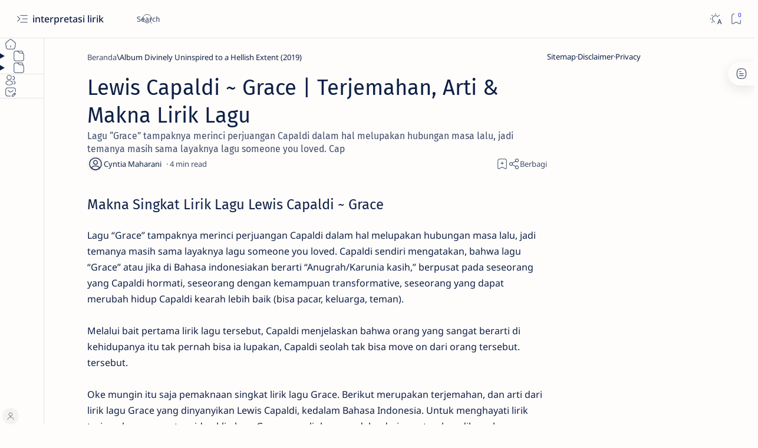

--- FILE ---
content_type: text/html; charset=utf-8
request_url: https://www.google.com/recaptcha/api2/aframe
body_size: 266
content:
<!DOCTYPE HTML><html><head><meta http-equiv="content-type" content="text/html; charset=UTF-8"></head><body><script nonce="zk0dHOv2kCks5adVNwoo7A">/** Anti-fraud and anti-abuse applications only. See google.com/recaptcha */ try{var clients={'sodar':'https://pagead2.googlesyndication.com/pagead/sodar?'};window.addEventListener("message",function(a){try{if(a.source===window.parent){var b=JSON.parse(a.data);var c=clients[b['id']];if(c){var d=document.createElement('img');d.src=c+b['params']+'&rc='+(localStorage.getItem("rc::a")?sessionStorage.getItem("rc::b"):"");window.document.body.appendChild(d);sessionStorage.setItem("rc::e",parseInt(sessionStorage.getItem("rc::e")||0)+1);localStorage.setItem("rc::h",'1769816187037');}}}catch(b){}});window.parent.postMessage("_grecaptcha_ready", "*");}catch(b){}</script></body></html>

--- FILE ---
content_type: text/javascript; charset=UTF-8
request_url: https://www.interpretasilirik.com/feeds/posts/summary/-/Lewis%20Capaldi?alt=json-in-script&orderby=updated&start-index=310&max-results=6&callback=do_related_post_1769816184200
body_size: 2642
content:
// API callback
do_related_post_1769816184200({"version":"1.0","encoding":"UTF-8","feed":{"xmlns":"http://www.w3.org/2005/Atom","xmlns$openSearch":"http://a9.com/-/spec/opensearchrss/1.0/","xmlns$blogger":"http://schemas.google.com/blogger/2008","xmlns$georss":"http://www.georss.org/georss","xmlns$gd":"http://schemas.google.com/g/2005","xmlns$thr":"http://purl.org/syndication/thread/1.0","id":{"$t":"tag:blogger.com,1999:blog-7001799982460892560"},"updated":{"$t":"2026-01-30T04:59:47.580-08:00"},"category":[{"term":"Lagu Barat"},{"term":"Arti Lirik"},{"term":"Taylor Swift"},{"term":"Linkin Park"},{"term":"Lagu Asia"},{"term":"Justin Bieber"},{"term":"Pojok Musik"},{"term":"Lagu Indonesia"},{"term":"Green Day"},{"term":"Terjemahan \u0026 Arti"},{"term":"Billie Eilish"},{"term":"Album Red (2012)"},{"term":"My Chemical Romance"},{"term":"Makna Lirik"},{"term":"Queen"},{"term":"Adele"},{"term":"Album 1989 (2014)"},{"term":"Ed Sheeran"},{"term":"Kodaline"},{"term":"Alan Walker"},{"term":"Album Speak Now (2010)"},{"term":"Olivia Rodrigo"},{"term":"System of a Down"},{"term":"Album Fearless (2008)"},{"term":"Album  A Thousand Suns"},{"term":"Album Minutes to Midnight (2007)"},{"term":"Album My World 2.0 (2010)"},{"term":"Album SOUR (2021)"},{"term":"BTS"},{"term":"Blackpink"},{"term":"Slipknot"},{"term":"Album 21 (2011)"},{"term":"Album Justice (Target Exclusive 2021)"},{"term":"Red Hot Chili Peppers"},{"term":"Album Living Things (2012)"},{"term":"Album reputation (2017)"},{"term":"Avenged Sevenfold"},{"term":"Bruno Mars"},{"term":"Pamungkas"},{"term":"Scorpions"},{"term":"THE ALBUM (2020)"},{"term":"radiohead"},{"term":"Album American Idiot (2004)"},{"term":"Album Believe (2012)"},{"term":"Album Divinely Uninspired to a Hellish Extent (2019)"},{"term":"Album One-More Light (2017)"},{"term":"Album The Hunting Party (2014)"},{"term":"Jeremy Zucker"},{"term":"Lewis Capaldi"},{"term":"Michael Jackson"},{"term":"The Cranberries"},{"term":"Album Hybrid Theory (2000)"},{"term":"Imagine Dragons"},{"term":"Album Changes (2020)"},{"term":"Album Dookie (1994)"},{"term":"Album Journals (2013)"},{"term":"Album One-More Light"},{"term":"Album Plus (2011)"},{"term":"Album WHEN WE ALL FALL ASLEEP WHERE DO WE GO? (2019)"},{"term":"Album dont smile at me (2017)"},{"term":"Album folklore (2020)"},{"term":"IU"},{"term":"Lady Gaga"},{"term":"The Chainsmokers"},{"term":"Album 21st Century Breakdown (2009)"},{"term":"Album Lover (2019)"},{"term":"Album Meteora (2003)"},{"term":"Album Revolution Radio (2016)"},{"term":"Arctic Monkeys"},{"term":"Ariana Grande"},{"term":"Avril Lavigne"},{"term":"Christina Perri"},{"term":"Conan Gray"},{"term":"Guns N' Roses"},{"term":"Hybrid Theory (2000)"},{"term":"Maroon 5"},{"term":"Niki"},{"term":"Oasis"},{"term":"One Day at a Time (2020)"},{"term":"Profil Penyanyi"},{"term":"Rex Orange County"},{"term":"Aerosmith"},{"term":"Album 25 (2015)"},{"term":"Album Different World (2018)"},{"term":"Album My World (2009)"},{"term":"Album Nicole (2022)"},{"term":"Album Purpose (2015)"},{"term":"Album Taylor Swift (2006)"},{"term":"Album The Black Parade (2006)"},{"term":"Album WHEN WE ALL FALL ASLEEP WHERE DO WE GO?"},{"term":"Album Warning (2000)"},{"term":"Ava Max"},{"term":"Birdy"},{"term":"Celine Dion"},{"term":"In a Perfect World (2013)"},{"term":"Jungkook"},{"term":"Makna Lagu"},{"term":"Meteora (2003)"},{"term":"Politics of Living (2018)"},{"term":"Rose"},{"term":"Sum 41"},{"term":"The All-American Rejects"},{"term":"The Cure"},{"term":"We Are Not Your Kind (2019)"},{"term":"Zayn Malik"},{"term":"blink-182"},{"term":"A Great Big World"},{"term":"Air Supply"},{"term":"Airr"},{"term":"Aladdin"},{"term":"Aladdin (Original Motion Picture Soundtrack 2019)"},{"term":"Album 39\/Smooth (1990)"},{"term":"Album Coming Up For Air (2015)"},{"term":"Album Devide (2017)"},{"term":"Album Guitar Songs (2022)"},{"term":"Album NBA 2K22 Soundtrack (2021)"},{"term":"Album NOW That’s What I Call Music! 75 [US] (2020)"},{"term":"Album Nimrod (1997)"},{"term":"Album No.6 Collaborations Project (2019)"},{"term":"Album Proof (2022)"},{"term":"Album Smithereens* (2022)"},{"term":"Album The Twilight Saga: Breaking Dawn"},{"term":"Album Transformers Revenge of the Fallen (2009)"},{"term":"Album X (2014)"},{"term":"Album Zephyr (2018)"},{"term":"Album ¡Dos! (2012)"},{"term":"Album ¡Uno! (2012)"},{"term":"Alexander 23"},{"term":"Ali Gatie"},{"term":"Alicia Keys"},{"term":"Alma Zarza"},{"term":"Bad English"},{"term":"Bastille"},{"term":"Ben Howard"},{"term":"Berita Musik"},{"term":"Calum Scott"},{"term":"Charlie Puth"},{"term":"Christina Aguilera"},{"term":"Cigarettes After Sex"},{"term":"Coming Up For Air (2015)"},{"term":"Coretan Lain"},{"term":"David Glen Eisley"},{"term":"Daya"},{"term":"Demxntia"},{"term":"Dhruv"},{"term":"Doja Cat"},{"term":"Douglas e Vinícius"},{"term":"Efek Rumah Kaca"},{"term":"Elvis Presley"},{"term":"ElyOtto"},{"term":"Fiersa Besari"},{"term":"Finding Hope"},{"term":"Gangga"},{"term":"Giveon"},{"term":"HONNE"},{"term":"Halsey"},{"term":"Hozier"},{"term":"Isak Danielson"},{"term":"John Legend"},{"term":"Joji"},{"term":"Joshua Bassett"},{"term":"Kat Dahlia"},{"term":"Katy Perr"},{"term":"Keane"},{"term":"Keisya Levronka"},{"term":"Kerplunk (1991)"},{"term":"Khalid"},{"term":"LATHI ꦭꦛꦶ"},{"term":"Lauv"},{"term":"Lifehouse"},{"term":"Lyodra"},{"term":"Marshmello"},{"term":"Meghan Trainor"},{"term":"Melanie Martinez"},{"term":"Måneskin"},{"term":"Nadin Amizah"},{"term":"Natalie Taylor"},{"term":"Neck Deep"},{"term":"New West"},{"term":"Nicky Youre \u0026 Dazy"},{"term":"Nirvana"},{"term":"Ollie"},{"term":"PUBLIC"},{"term":"Passenger"},{"term":"Powfu"},{"term":"Rich Brian"},{"term":"Ruth B"},{"term":"SWV"},{"term":"Sabrina Carpenter"},{"term":"Sad Alex"},{"term":"Sal Priadi"},{"term":"Sam Smith"},{"term":"Sarah McLachlan"},{"term":"Selena Gomez"},{"term":"Sezairi"},{"term":"Shakira"},{"term":"Shaun"},{"term":"Sixpence None The Richer"},{"term":"Skylar Grey"},{"term":"Soulja Boy"},{"term":"Stephen Sanchez"},{"term":"Steven And Coconut Treez"},{"term":"Surfaces"},{"term":"The Beatles"},{"term":"The Kid LAROI"},{"term":"The Script"},{"term":"The Weeknd"},{"term":"Tiko"},{"term":"Tones and I"},{"term":"Troye Sivan"},{"term":"Twenty One Pilots"},{"term":"Ty Dolla $ign"},{"term":"Vanessa Carlton"},{"term":"Vaultboy"},{"term":"Witt Lowry"},{"term":"Wiz Khalifa"},{"term":"album dont smile at me"},{"term":"coldplay"},{"term":"d4vd"},{"term":"maddi Jane"},{"term":"‎Shawn Mendes"}],"title":{"type":"text","$t":"interpretasi lirik"},"subtitle":{"type":"html","$t":"Blog yang membahas tentang lirik lagu khususnya lirik lagu barat dan lirik lagu indonesia. Pembahasan lirik lagu dalam blog ini amatlah detil karena disertai dengan makna lirik lagu, terjemahan lirik lagu, arti lirik lagu, menceritakan tentang lirik lagu, bedah lirik lagu, pesan moral lirik lagu, maksud lirik lagu, siapa pencipta lirik lagu"},"link":[{"rel":"http://schemas.google.com/g/2005#feed","type":"application/atom+xml","href":"https:\/\/www.interpretasilirik.com\/feeds\/posts\/summary"},{"rel":"self","type":"application/atom+xml","href":"https:\/\/www.blogger.com\/feeds\/7001799982460892560\/posts\/summary\/-\/Lewis+Capaldi?alt=json-in-script\u0026start-index=310\u0026max-results=6\u0026orderby=updated"},{"rel":"alternate","type":"text/html","href":"https:\/\/www.interpretasilirik.com\/search\/label\/Lewis%20Capaldi"},{"rel":"hub","href":"http://pubsubhubbub.appspot.com/"},{"rel":"previous","type":"application/atom+xml","href":"https:\/\/www.blogger.com\/feeds\/7001799982460892560\/posts\/summary\/-\/Lewis+Capaldi\/-\/Lewis+Capaldi?alt=json-in-script\u0026start-index=304\u0026max-results=6\u0026orderby=updated"}],"author":[{"name":{"$t":"Cyntia Maharani"},"uri":{"$t":"http:\/\/www.blogger.com\/profile\/17488799313198758080"},"email":{"$t":"noreply@blogger.com"},"gd$image":{"rel":"http://schemas.google.com/g/2005#thumbnail","width":"16","height":"16","src":"https:\/\/img1.blogblog.com\/img\/b16-rounded.gif"}}],"generator":{"version":"7.00","uri":"http://www.blogger.com","$t":"Blogger"},"openSearch$totalResults":{"$t":"6"},"openSearch$startIndex":{"$t":"310"},"openSearch$itemsPerPage":{"$t":"6"}}});

--- FILE ---
content_type: text/javascript; charset=UTF-8
request_url: https://www.interpretasilirik.com/feeds/posts/summary?alt=json-in-script&orderby=updated&max-results=0&callback=do_related_post_start_1769816184200
body_size: 2732
content:
// API callback
do_related_post_start_1769816184200({"version":"1.0","encoding":"UTF-8","feed":{"xmlns":"http://www.w3.org/2005/Atom","xmlns$openSearch":"http://a9.com/-/spec/opensearchrss/1.0/","xmlns$blogger":"http://schemas.google.com/blogger/2008","xmlns$georss":"http://www.georss.org/georss","xmlns$gd":"http://schemas.google.com/g/2005","xmlns$thr":"http://purl.org/syndication/thread/1.0","id":{"$t":"tag:blogger.com,1999:blog-7001799982460892560"},"updated":{"$t":"2026-01-30T04:59:47.580-08:00"},"category":[{"term":"Lagu Barat"},{"term":"Arti Lirik"},{"term":"Taylor Swift"},{"term":"Linkin Park"},{"term":"Lagu Asia"},{"term":"Justin Bieber"},{"term":"Pojok Musik"},{"term":"Lagu Indonesia"},{"term":"Green Day"},{"term":"Terjemahan \u0026 Arti"},{"term":"Billie Eilish"},{"term":"Album Red (2012)"},{"term":"My Chemical Romance"},{"term":"Makna Lirik"},{"term":"Queen"},{"term":"Adele"},{"term":"Album 1989 (2014)"},{"term":"Ed Sheeran"},{"term":"Kodaline"},{"term":"Alan Walker"},{"term":"Album Speak Now (2010)"},{"term":"Olivia Rodrigo"},{"term":"System of a Down"},{"term":"Album Fearless (2008)"},{"term":"Album  A Thousand Suns"},{"term":"Album Minutes to Midnight (2007)"},{"term":"Album My World 2.0 (2010)"},{"term":"Album SOUR (2021)"},{"term":"BTS"},{"term":"Blackpink"},{"term":"Slipknot"},{"term":"Album 21 (2011)"},{"term":"Album Justice (Target Exclusive 2021)"},{"term":"Red Hot Chili Peppers"},{"term":"Album Living Things (2012)"},{"term":"Album reputation (2017)"},{"term":"Avenged Sevenfold"},{"term":"Bruno Mars"},{"term":"Pamungkas"},{"term":"Scorpions"},{"term":"THE ALBUM (2020)"},{"term":"radiohead"},{"term":"Album American Idiot (2004)"},{"term":"Album Believe (2012)"},{"term":"Album Divinely Uninspired to a Hellish Extent (2019)"},{"term":"Album One-More Light (2017)"},{"term":"Album The Hunting Party (2014)"},{"term":"Jeremy Zucker"},{"term":"Lewis Capaldi"},{"term":"Michael Jackson"},{"term":"The Cranberries"},{"term":"Album Hybrid Theory (2000)"},{"term":"Imagine Dragons"},{"term":"Album Changes (2020)"},{"term":"Album Dookie (1994)"},{"term":"Album Journals (2013)"},{"term":"Album One-More Light"},{"term":"Album Plus (2011)"},{"term":"Album WHEN WE ALL FALL ASLEEP WHERE DO WE GO? (2019)"},{"term":"Album dont smile at me (2017)"},{"term":"Album folklore (2020)"},{"term":"IU"},{"term":"Lady Gaga"},{"term":"The Chainsmokers"},{"term":"Album 21st Century Breakdown (2009)"},{"term":"Album Lover (2019)"},{"term":"Album Meteora (2003)"},{"term":"Album Revolution Radio (2016)"},{"term":"Arctic Monkeys"},{"term":"Ariana Grande"},{"term":"Avril Lavigne"},{"term":"Christina Perri"},{"term":"Conan Gray"},{"term":"Guns N' Roses"},{"term":"Hybrid Theory (2000)"},{"term":"Maroon 5"},{"term":"Niki"},{"term":"Oasis"},{"term":"One Day at a Time (2020)"},{"term":"Profil Penyanyi"},{"term":"Rex Orange County"},{"term":"Aerosmith"},{"term":"Album 25 (2015)"},{"term":"Album Different World (2018)"},{"term":"Album My World (2009)"},{"term":"Album Nicole (2022)"},{"term":"Album Purpose (2015)"},{"term":"Album Taylor Swift (2006)"},{"term":"Album The Black Parade (2006)"},{"term":"Album WHEN WE ALL FALL ASLEEP WHERE DO WE GO?"},{"term":"Album Warning (2000)"},{"term":"Ava Max"},{"term":"Birdy"},{"term":"Celine Dion"},{"term":"In a Perfect World (2013)"},{"term":"Jungkook"},{"term":"Makna Lagu"},{"term":"Meteora (2003)"},{"term":"Politics of Living (2018)"},{"term":"Rose"},{"term":"Sum 41"},{"term":"The All-American Rejects"},{"term":"The Cure"},{"term":"We Are Not Your Kind (2019)"},{"term":"Zayn Malik"},{"term":"blink-182"},{"term":"A Great Big World"},{"term":"Air Supply"},{"term":"Airr"},{"term":"Aladdin"},{"term":"Aladdin (Original Motion Picture Soundtrack 2019)"},{"term":"Album 39\/Smooth (1990)"},{"term":"Album Coming Up For Air (2015)"},{"term":"Album Devide (2017)"},{"term":"Album Guitar Songs (2022)"},{"term":"Album NBA 2K22 Soundtrack (2021)"},{"term":"Album NOW That’s What I Call Music! 75 [US] (2020)"},{"term":"Album Nimrod (1997)"},{"term":"Album No.6 Collaborations Project (2019)"},{"term":"Album Proof (2022)"},{"term":"Album Smithereens* (2022)"},{"term":"Album The Twilight Saga: Breaking Dawn"},{"term":"Album Transformers Revenge of the Fallen (2009)"},{"term":"Album X (2014)"},{"term":"Album Zephyr (2018)"},{"term":"Album ¡Dos! (2012)"},{"term":"Album ¡Uno! (2012)"},{"term":"Alexander 23"},{"term":"Ali Gatie"},{"term":"Alicia Keys"},{"term":"Alma Zarza"},{"term":"Bad English"},{"term":"Bastille"},{"term":"Ben Howard"},{"term":"Berita Musik"},{"term":"Calum Scott"},{"term":"Charlie Puth"},{"term":"Christina Aguilera"},{"term":"Cigarettes After Sex"},{"term":"Coming Up For Air (2015)"},{"term":"Coretan Lain"},{"term":"David Glen Eisley"},{"term":"Daya"},{"term":"Demxntia"},{"term":"Dhruv"},{"term":"Doja Cat"},{"term":"Douglas e Vinícius"},{"term":"Efek Rumah Kaca"},{"term":"Elvis Presley"},{"term":"ElyOtto"},{"term":"Fiersa Besari"},{"term":"Finding Hope"},{"term":"Gangga"},{"term":"Giveon"},{"term":"HONNE"},{"term":"Halsey"},{"term":"Hozier"},{"term":"Isak Danielson"},{"term":"John Legend"},{"term":"Joji"},{"term":"Joshua Bassett"},{"term":"Kat Dahlia"},{"term":"Katy Perr"},{"term":"Keane"},{"term":"Keisya Levronka"},{"term":"Kerplunk (1991)"},{"term":"Khalid"},{"term":"LATHI ꦭꦛꦶ"},{"term":"Lauv"},{"term":"Lifehouse"},{"term":"Lyodra"},{"term":"Marshmello"},{"term":"Meghan Trainor"},{"term":"Melanie Martinez"},{"term":"Måneskin"},{"term":"Nadin Amizah"},{"term":"Natalie Taylor"},{"term":"Neck Deep"},{"term":"New West"},{"term":"Nicky Youre \u0026 Dazy"},{"term":"Nirvana"},{"term":"Ollie"},{"term":"PUBLIC"},{"term":"Passenger"},{"term":"Powfu"},{"term":"Rich Brian"},{"term":"Ruth B"},{"term":"SWV"},{"term":"Sabrina Carpenter"},{"term":"Sad Alex"},{"term":"Sal Priadi"},{"term":"Sam Smith"},{"term":"Sarah McLachlan"},{"term":"Selena Gomez"},{"term":"Sezairi"},{"term":"Shakira"},{"term":"Shaun"},{"term":"Sixpence None The Richer"},{"term":"Skylar Grey"},{"term":"Soulja Boy"},{"term":"Stephen Sanchez"},{"term":"Steven And Coconut Treez"},{"term":"Surfaces"},{"term":"The Beatles"},{"term":"The Kid LAROI"},{"term":"The Script"},{"term":"The Weeknd"},{"term":"Tiko"},{"term":"Tones and I"},{"term":"Troye Sivan"},{"term":"Twenty One Pilots"},{"term":"Ty Dolla $ign"},{"term":"Vanessa Carlton"},{"term":"Vaultboy"},{"term":"Witt Lowry"},{"term":"Wiz Khalifa"},{"term":"album dont smile at me"},{"term":"coldplay"},{"term":"d4vd"},{"term":"maddi Jane"},{"term":"‎Shawn Mendes"}],"title":{"type":"text","$t":"interpretasi lirik"},"subtitle":{"type":"html","$t":"Blog yang membahas tentang lirik lagu khususnya lirik lagu barat dan lirik lagu indonesia. Pembahasan lirik lagu dalam blog ini amatlah detil karena disertai dengan makna lirik lagu, terjemahan lirik lagu, arti lirik lagu, menceritakan tentang lirik lagu, bedah lirik lagu, pesan moral lirik lagu, maksud lirik lagu, siapa pencipta lirik lagu"},"link":[{"rel":"http://schemas.google.com/g/2005#feed","type":"application/atom+xml","href":"https:\/\/www.interpretasilirik.com\/feeds\/posts\/summary"},{"rel":"self","type":"application/atom+xml","href":"https:\/\/www.blogger.com\/feeds\/7001799982460892560\/posts\/summary?alt=json-in-script\u0026max-results=0\u0026orderby=updated"},{"rel":"alternate","type":"text/html","href":"https:\/\/www.interpretasilirik.com\/"},{"rel":"hub","href":"http://pubsubhubbub.appspot.com/"}],"author":[{"name":{"$t":"Cyntia Maharani"},"uri":{"$t":"http:\/\/www.blogger.com\/profile\/17488799313198758080"},"email":{"$t":"noreply@blogger.com"},"gd$image":{"rel":"http://schemas.google.com/g/2005#thumbnail","width":"16","height":"16","src":"https:\/\/img1.blogblog.com\/img\/b16-rounded.gif"}}],"generator":{"version":"7.00","uri":"http://www.blogger.com","$t":"Blogger"},"openSearch$totalResults":{"$t":"791"},"openSearch$startIndex":{"$t":"1"},"openSearch$itemsPerPage":{"$t":"0"}}});